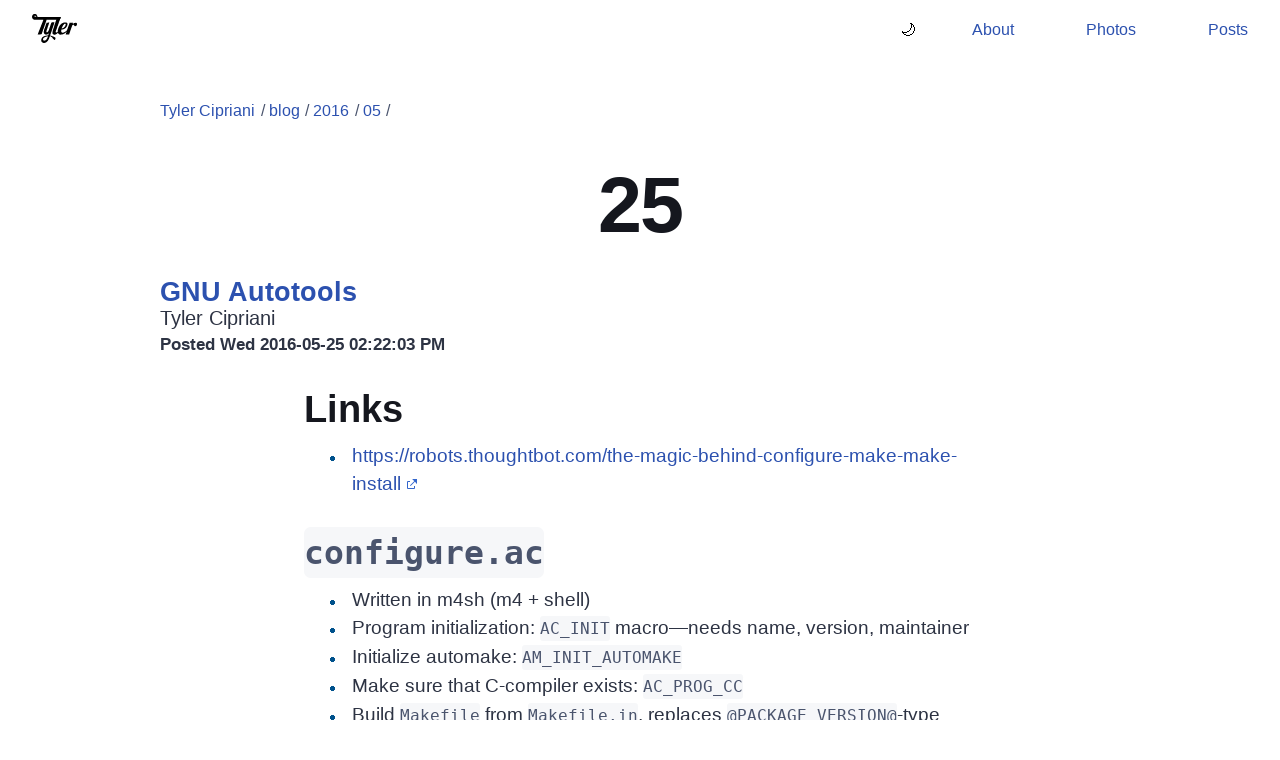

--- FILE ---
content_type: text/html
request_url: https://tylercipriani.com/blog/2016/05/25/
body_size: 21513
content:
<!DOCTYPE html>
<html xmlns="http://www.w3.org/1999/xhtml">
<head>

<meta charset="utf-8" />
<meta http-equiv="X-UA-Compatible" content="IE=edge">
<title>25 - Tyler Cipriani</title>
<meta name="viewport" content="width=device-width, initial-scale=1" />
<link rel="icon" href="../../../../favicon.ico" type="image/x-icon" />

<!-- tylercipriani additions -->
<script>
  /**

  https://www.gnu.org/philosophy/javascript-trap.html

  @licstart  The following is the entire license notice for the
  CSS and JavaScript code in this page.

  Copyright (C) 2014-2025 Tyler Cipriani

  The JavaScript code in this page is free software: you can
  redistribute it and/or modify it under the terms of the GNU
  General Public License (GNU GPL) as published by the Free Software
  Foundation, either version 3 of the License, or (at your option)
  any later version.  The code is distributed WITHOUT ANY WARRANTY;
  without even the implied warranty of MERCHANTABILITY or FITNESS
  FOR A PARTICULAR PURPOSE.  See the GNU GPL for more details.

  As additional permission under GNU GPL version 3 section 7, you
  may distribute non-source (e.g., minimized or compacted) forms of
  that code without the copy of the GNU GPL normally required by
  section 4, provided you include this license notice and a URL
  through which recipients can access the Corresponding Source.


  @licend  The above is the entire license notice
  for the CSS and JavaScript code in this page.
  */
</script>
<script src="../../../../static/js/theme.js"></script>








<!-- tylercipriani additions end -->

<link rel="stylesheet" href="../../../../style.css" type="text/css" />

<link rel="stylesheet" href="../../../../local.css" type="text/css" />




<link rel="alternate" type="application/x-wiki" title="Edit this page" href="//ikiwiki.tylercipriani.com/cgi?do=edit&amp;page=blog%2F2016%2F05%2F25" />







<!-- tylercipriani additions -->
<link rel="author" href="../../../../humans.txt">

</head>
<body>

<header class="main-header">
    <a class="logo" href="../../../../" title="Tyler Cipriani - Home"> </a>
    <nav class="main-header-nav">
        <ul class="main-header-nav-list">
            <li class="main-header-nav-list-item">
                <a href="../../../../about/" title="Tyler Cipriani - About">About</a>
            </li>
            <li class="main-header-nav-list-item">
                <a href="../../../../tags/photos/" title="Tyler Cipriani - Photos">Photos</a>
            </li>
            <li class="main-header-nav-list-item">
                <a href="../../../../posts/" title="Tyler Cipriani - Posts">Posts</a>
            </li>
        </ul>
    </nav>
</header>

<article class="page">

<section class="pageheader">
<header class="header">

<span>
<span class="parentlinks">

<a href="../../../../">Tyler Cipriani</a>/ 

<a href="../../../">blog</a>/ 

<a href="../../">2016</a>/ 

<a href="../">05</a>/ 

</span>
<span class="title">
25

</span>
</span>




</header>








</section>





<div id="pagebody">

<section id="content" role="main">
<p><article class="inlinepage">

<section class="inlineheader">

<header class="header">

<a href="./gnu-autotools/">GNU Autotools</a>


<div class="inlinepage-header-info">

<span class="author">

Tyler Cipriani

</span>

<span class="pagedate">
Posted <time datetime="2016-05-25T14:22:03Z" pubdate="pubdate">Wed 2016-05-25 02:22:03 PM</time>
</span>
</div>

</header>
</section>

<section class="inlinecontent">
<section id="links" class="level1">
<h1>Links</h1>
<ul>
<li><a
href="https://robots.thoughtbot.com/the-magic-behind-configure-make-make-install">https://robots.thoughtbot.com/the-magic-behind-configure-make-make-install</a></li>
</ul>
</section>
<section id="configure.ac" class="level1">
<h1><code class="verbatim">configure.ac</code></h1>
<ul>
<li>Written in m4sh (m4 + shell)</li>
<li>Program initialization: <code>AC_INIT</code> macro—needs name,
version, maintainer</li>
<li>Initialize automake: <code>AM_INIT_AUTOMAKE</code></li>
<li>Make sure that C-compiler exists: <code>AC_PROG_CC</code></li>
<li>Build <code>Makefile</code> from <code>Makefile.in</code>, replaces
<code>@PACKAGE_VERSION@</code>-type variables:
<code>AC_CONFIG_FILES([Makefile])</code></li>
<li>Output the script: <code>AC_OUTPUT</code></li>
</ul>
<div class="sourceCode" id="cb1"><pre
class="sourceCode makefile"><code class="sourceCode makefile"><span id="cb1-1"><a href="#cb1-1" aria-hidden="true" tabindex="-1"></a>AC_INIT([hello-world], [0.1], [tyler@tylercipriani.com])</span>
<span id="cb1-2"><a href="#cb1-2" aria-hidden="true" tabindex="-1"></a></span>
<span id="cb1-3"><a href="#cb1-3" aria-hidden="true" tabindex="-1"></a><span class="co"># Initialize automake</span></span>
<span id="cb1-4"><a href="#cb1-4" aria-hidden="true" tabindex="-1"></a>AM_INIT_AUTOMAKE</span>
<span id="cb1-5"><a href="#cb1-5" aria-hidden="true" tabindex="-1"></a></span>
<span id="cb1-6"><a href="#cb1-6" aria-hidden="true" tabindex="-1"></a><span class="co"># Ensure C-compiler exists</span></span>
<span id="cb1-7"><a href="#cb1-7" aria-hidden="true" tabindex="-1"></a>AC_PROG_CC</span>
<span id="cb1-8"><a href="#cb1-8" aria-hidden="true" tabindex="-1"></a></span>
<span id="cb1-9"><a href="#cb1-9" aria-hidden="true" tabindex="-1"></a><span class="co"># Specify what files are to be created</span></span>
<span id="cb1-10"><a href="#cb1-10" aria-hidden="true" tabindex="-1"></a>AC_CONFIG_FILES([Makefile])</span>
<span id="cb1-11"><a href="#cb1-11" aria-hidden="true" tabindex="-1"></a>AC_OUTPUT</span></code></pre></div>
</section>
<section id="makefile.am" class="level1">
<h1><code class="verbatim">Makefile.am</code></h1>
<ul>
<li>The <code>./configure</code> script (created by
<code>configure.ac</code>), expects to find
<code>Makefile.in</code></li>
<li><code>Makefile.in</code> is long and dumb (just like
<code>./configure</code>), so we make a <code>Makefile.am</code></li>
<li><code>automake</code> generates <code>Makefile.in</code></li>
<li><code>foreign</code> AUTOMAKE<sub>OPTIONS</sub> tells that the
layout is "non standard"</li>
</ul>
<div class="sourceCode" id="cb2"><pre
class="sourceCode makefile"><code class="sourceCode makefile"><span id="cb2-1"><a href="#cb2-1" aria-hidden="true" tabindex="-1"></a><span class="dt">AUTOMAKE_OPTIONS </span><span class="ch">=</span><span class="st"> foreign</span></span>
<span id="cb2-2"><a href="#cb2-2" aria-hidden="true" tabindex="-1"></a><span class="dt">bin_PROGRAMS </span><span class="ch">=</span><span class="st"> hello-world</span></span>
<span id="cb2-3"><a href="#cb2-3" aria-hidden="true" tabindex="-1"></a><span class="dt">hello-world_SOURCES </span><span class="ch">=</span><span class="st"> hello-world.c</span></span></code></pre></div>
</section>
<section id="put-it-all-together" class="level1">
<h1>Put it all together:</h1>
<ul>
<li>create m4 environment: <code>aclocal</code></li>
<li><code>autoconf</code> does: <code>configure.ac</code> →
<code>configure</code></li>
<li><code>automake --add-missing</code> does: <code>Makefile.am</code> →
<code>Makefile.in</code></li>
<li><code>autoreconf --install</code>: autoreconf runs autoconf,
autoheader, aclocal, automake, libtoolize, and autopoint</li>
</ul>
</section>

</section>



<footer class="inlinefooter">


<nav class="tags">
Tags:

<a href="../../../../tags/computing/" rel="tag">computing</a>

<a href="../../../../tags/gnu/" rel="tag">gnu</a>

<a href="../../../../tags/notes/" rel="tag">notes</a>

</nav>



<div class="pagecopyright">
Copyright © 2017 Tyler Cipriani
</div>



<div class="pagelicense">
License: Creative Commons Attribution-ShareAlike License
</div>




</footer>

</article>
<article class="inlinepage">

<section class="inlineheader">

<header class="header">

<a href="./ikiwiki/">Ikiwiki things</a>


<div class="inlinepage-header-info">

<span class="author">

Tyler Cipriani

</span>

<span class="pagedate">
Posted <time datetime="2016-05-25T14:22:03Z" pubdate="pubdate">Wed 2016-05-25 02:22:03 PM</time>
</span>
</div>

</header>
</section>

<section class="inlinecontent">
<section id="install" class="level1">
<h1>Install</h1>
<p>Mostly it was pretty easy</p>
<ul>
<li>Grabbed the <a
href="https://packages.debian.org/unstable/source/ikiwiki">tar from
debian</a></li>
<li>Followed install instructions from <a
href="https://ikiwiki.info/install/">Ikiwiki's install page</a></li>
</ul>
<div class="sourceCode" id="cb1" data-org-language="sh"><pre
class="sourceCode bash"><code class="sourceCode bash"><span id="cb1-1"><a href="#cb1-1" aria-hidden="true" tabindex="-1"></a><span class="fu">tar</span> xvzf ikiwiki_3.20160121.tar.gz</span>
<span id="cb1-2"><a href="#cb1-2" aria-hidden="true" tabindex="-1"></a><span class="bu">cd</span> ikiwiki_3.20160121</span>
<span id="cb1-3"><a href="#cb1-3" aria-hidden="true" tabindex="-1"></a><span class="fu">sudo</span> PERL5LIB=<span class="kw">`</span><span class="bu">pwd</span><span class="kw">`</span> PERL_MM_USE_DEFAULT=1 perl <span class="at">-MCPAN</span> <span class="at">-e</span> <span class="st">&#39;CPAN::Shell-&gt;install(&quot;Bundle::IkiWiki&quot;)&#39;</span></span>
<span id="cb1-4"><a href="#cb1-4" aria-hidden="true" tabindex="-1"></a><span class="fu">sudo</span> PERL5LIB=<span class="kw">`</span><span class="bu">pwd</span><span class="kw">`</span> PERL_MM_USE_DEFAULT=1 perl <span class="at">-MCPAN</span> <span class="at">-e</span> <span class="st">&#39;CPAN::Shell-&gt;install(&quot;Bundle::IkiWiki::Extras&quot;)&#39;</span></span>
<span id="cb1-5"><a href="#cb1-5" aria-hidden="true" tabindex="-1"></a><span class="fu">make</span></span>
<span id="cb1-6"><a href="#cb1-6" aria-hidden="true" tabindex="-1"></a><span class="fu">sudo</span> make install</span></code></pre></div>
</section>
<section id="openid-setup" class="level1">
<h1>OpenID Setup</h1>
<p><del>Ikiwiki requires an OpenID setup</del>.</p>
<p>You can login to Ikiwiki with OpenID, and I think that's neat!</p>
<p>Since OpenID is somewhat dead, I decided to setup a personal
SimpleID.</p>
<p>I put this all on the analytics server.</p>
<p>First I had to create a DNS record for
<code>openid.tylercipriani.com</code> so letsencrypt would work.</p>
<p>Then I made a new letsencrypt cert:</p>
<div class="sourceCode" id="cb2" data-org-language="sh"><pre
class="sourceCode bash"><code class="sourceCode bash"><span id="cb2-1"><a href="#cb2-1" aria-hidden="true" tabindex="-1"></a><span class="ex">/usr/local/src/letsencrypt/letsencrypt-auto</span> certonly <span class="at">--standalone</span> <span class="at">-d</span> openid.tylercipriani.com</span></code></pre></div>
<p>Then I grabbed and installed openid</p>
<div class="sourceCode" id="cb3" data-org-language="sh"><pre
class="sourceCode bash"><code class="sourceCode bash"><span id="cb3-1"><a href="#cb3-1" aria-hidden="true" tabindex="-1"></a><span class="bu">cd</span> /usr/local/src</span>
<span id="cb3-2"><a href="#cb3-2" aria-hidden="true" tabindex="-1"></a><span class="ex">curl</span> <span class="at">-sLO</span> http://downloads.sourceforge.net/simpleid/simpleid-1.0.1.tar.gz</span>
<span id="cb3-3"><a href="#cb3-3" aria-hidden="true" tabindex="-1"></a><span class="fu">tar</span> xvzf simpleid-1.0.1.tar.gz</span>
<span id="cb3-4"><a href="#cb3-4" aria-hidden="true" tabindex="-1"></a><span class="fu">mkdir</span> /srv/www/openid.tylercipriani.com</span>
<span id="cb3-5"><a href="#cb3-5" aria-hidden="true" tabindex="-1"></a><span class="fu">mv</span> simpleid/<span class="dt">{cache</span><span class="op">,</span><span class="dt">identities</span><span class="op">,</span><span class="dt">store</span><span class="op">,</span><span class="dt">www}</span> /srv/www/openid.tylercipriani.com</span>
<span id="cb3-6"><a href="#cb3-6" aria-hidden="true" tabindex="-1"></a><span class="fu">mv</span> /srv/www/openid.tylercipriani.com/<span class="dt">{config.php.dist</span><span class="op">,</span><span class="dt">config.php}</span></span></code></pre></div>
<p>Edited the <code>config.php</code> file, changed root webserver and
the pretty url thing</p>
<p>I also made a virtualserver: openid.tylercipriani.com</p>
<p>Identity file: <code>thcipriani.identity</code></p>
<div class="sourceCode" id="cb4"><pre
class="sourceCode ini"><code class="sourceCode ini"><span id="cb4-1"><a href="#cb4-1" aria-hidden="true" tabindex="-1"></a><span class="dt">identity</span><span class="ot">=</span><span class="st">&quot;https://tylercipriani.com/&quot;</span></span>
<span id="cb4-2"><a href="#cb4-2" aria-hidden="true" tabindex="-1"></a><span class="dt">password</span><span class="ot">=</span><span class="st">&quot;blah:sha1:salt&quot;</span></span>
<span id="cb4-3"><a href="#cb4-3" aria-hidden="true" tabindex="-1"></a><span class="dt">administrator</span><span class="ot">=</span><span class="dv">1</span></span>
<span id="cb4-4"><a href="#cb4-4" aria-hidden="true" tabindex="-1"></a><span class="kw">[user_info]</span></span>
<span id="cb4-5"><a href="#cb4-5" aria-hidden="true" tabindex="-1"></a><span class="dt">...</span></span>
<span id="cb4-6"><a href="#cb4-6" aria-hidden="true" tabindex="-1"></a><span class="kw">[sreg]</span></span>
<span id="cb4-7"><a href="#cb4-7" aria-hidden="true" tabindex="-1"></a><span class="dt">...</span></span></code></pre></div>
</section>
<section id="blog-setup" class="level1">
<h1>Blog setup</h1>
<p>The things that I didn't understand about Ikiwiki:</p>
<ol>
<li>htmlscrubber removes all your scripts</li>
<li>Some changes to the setup file (like <code
class="verbatim">git_wrapper</code> updates) require you to run <code
class="verbatim">ikiwiki --changesetup [setupfile]</code></li>
<li>I am running a staging wiki on my laptop, a wiki on my webserver,
and then pushing the compiled files to s3: WAT‽</li>
</ol>
</section>

</section>



<footer class="inlinefooter">


<nav class="tags">
Tags:

<a href="../../../../tags/computing/" rel="tag">computing</a>

<a href="../../../../tags/ikiwiki/" rel="tag">ikiwiki</a>

<a href="../../../../tags/notes/" rel="tag">notes</a>

</nav>



<div class="pagecopyright">
Copyright © 2017 Tyler Cipriani
</div>



<div class="pagelicense">
License: Creative Commons Attribution-ShareAlike License
</div>




</footer>

</article>
<article class="inlinepage">

<section class="inlineheader">

<header class="header">

<a href="./mutt/">Mutt</a>


<div class="inlinepage-header-info">

<span class="author">

Tyler Cipriani

</span>

<span class="pagedate">
Posted <time datetime="2016-05-25T14:22:03Z" pubdate="pubdate">Wed 2016-05-25 02:22:03 PM</time>
</span>
</div>

</header>
</section>

<section class="inlinecontent">
<section id="contacts" class="level1">
<h1>Contacts</h1>
<p>Install goobook:</p>
<div class="sourceCode" id="cb1" data-org-language="sh"><pre
class="sourceCode bash"><code class="sourceCode bash"><span id="cb1-1"><a href="#cb1-1" aria-hidden="true" tabindex="-1"></a><span class="fu">sudo</span> pip2 install <span class="at">-U</span> goobook</span></code></pre></div>
<p>I ran into some problems in arch, had to upgrade/reinstall a few
deps:</p>
<div class="sourceCode" id="cb2" data-org-language="sh"><pre
class="sourceCode bash"><code class="sourceCode bash"><span id="cb2-1"><a href="#cb2-1" aria-hidden="true" tabindex="-1"></a><span class="kw">(</span><span class="ex">ﾉ^ヮ^</span><span class="kw">)</span><span class="ex">ﾉ*:・ﾟ✧</span> sudo pip2 install <span class="at">-U</span> pyasn1</span>
<span id="cb2-2"><a href="#cb2-2" aria-hidden="true" tabindex="-1"></a><span class="kw">(</span><span class="ex">ﾉ^ヮ^</span><span class="kw">)</span><span class="ex">ﾉ*:・ﾟ✧</span> sudo pip2 install <span class="at">-U</span> cryptography</span></code></pre></div>
<p>goobook then needs to authenticate with gmail:</p>
<div class="sourceCode" id="cb3" data-org-language="sh"><pre
class="sourceCode bash"><code class="sourceCode bash"><span id="cb3-1"><a href="#cb3-1" aria-hidden="true" tabindex="-1"></a><span class="ex">goobook</span> authenticate</span></code></pre></div>
<p>Once you go through the oauth song and dance you should be able to
run a <code>query</code></p>
<div class="sourceCode" id="cb4" data-org-language="sh"><pre
class="sourceCode bash"><code class="sourceCode bash"><span id="cb4-1"><a href="#cb4-1" aria-hidden="true" tabindex="-1"></a><span class="kw">(</span><span class="ex">ﾉ^ヮ^</span><span class="kw">)</span><span class="ex">ﾉ*:・ﾟ✧</span> goobook query tyler</span>
<span id="cb4-2"><a href="#cb4-2" aria-hidden="true" tabindex="-1"></a></span>
<span id="cb4-3"><a href="#cb4-3" aria-hidden="true" tabindex="-1"></a><span class="ex">thcipriani@gmail.com</span>    Tyler Cipriani  other groups: <span class="st">&quot;System Group: Friends&quot;</span></span></code></pre></div>
<p>From there, just need to add a bit of magic to the
<code>~/.muttrc</code> file</p>
<div class="sourceCode" id="cb5" data-org-language="sh"><pre
class="sourceCode bash"><code class="sourceCode bash"><span id="cb5-1"><a href="#cb5-1" aria-hidden="true" tabindex="-1"></a><span class="bu">set</span> query_command=<span class="st">&quot;goobook query %s&quot;</span></span>
<span id="cb5-2"><a href="#cb5-2" aria-hidden="true" tabindex="-1"></a><span class="ex">macro</span> index,pager a <span class="dt">\</span></span>
<span id="cb5-3"><a href="#cb5-3" aria-hidden="true" tabindex="-1"></a>    <span class="st">&quot;&lt;pipe-message&gt;goobook add&lt;return&gt;&quot;</span> <span class="st">&quot;add sender to google contacts&quot;</span></span>
<span id="cb5-4"><a href="#cb5-4" aria-hidden="true" tabindex="-1"></a><span class="bu">bind</span> editor <span class="op">&lt;</span>Tab<span class="op">&gt;</span> complete-query</span></code></pre></div>
</section>
<section id="viewing-urls" class="level1">
<h1>Viewing URLs</h1>
<p>Install urlview: ncurses program parses urls out of text.</p>
<p>Create a <code>$HOME/urlview</code> file:</p>
<div class="sourceCode" id="cb6" data-org-language="sh"><pre
class="sourceCode bash"><code class="sourceCode bash"><span id="cb6-1"><a href="#cb6-1" aria-hidden="true" tabindex="-1"></a><span class="ex">COMMAND</span> xdg-open %s <span class="kw">&amp;</span></span></code></pre></div>
<p>Bind <code class="verbatim">\,u</code> in the editor:</p>
<div class="sourceCode" id="cb7" data-org-language="sh"><pre
class="sourceCode bash"><code class="sourceCode bash"><span id="cb7-1"><a href="#cb7-1" aria-hidden="true" tabindex="-1"></a><span class="ex">macro</span> pager ,u <span class="st">&quot;|urlview&lt;enter&gt;&quot;</span> <span class="st">&quot;call urlview to open links&quot;</span></span></code></pre></div>
</section>
<section id="searching-mail" class="level1">
<h1>Searching Mail</h1>
<p>Searching works really well via <code>notmuch</code></p>
<p>Afer install, setup via</p>
<div class="sourceCode" id="cb8" data-org-language="sh"><pre
class="sourceCode bash"><code class="sourceCode bash"><span id="cb8-1"><a href="#cb8-1" aria-hidden="true" tabindex="-1"></a><span class="ex">notmuch</span> setup</span></code></pre></div>
<p>After setup, it's just a matter of calling</p>
<div class="sourceCode" id="cb9" data-org-language="sh"><pre
class="sourceCode bash"><code class="sourceCode bash"><span id="cb9-1"><a href="#cb9-1" aria-hidden="true" tabindex="-1"></a><span class="ex">notmuch</span> new</span></code></pre></div>
<p>to index the things</p>
</section>

</section>



<footer class="inlinefooter">


<nav class="tags">
Tags:

<a href="../../../../tags/computing/" rel="tag">computing</a>

<a href="../../../../tags/mutt/" rel="tag">mutt</a>

<a href="../../../../tags/notes/" rel="tag">notes</a>

</nav>



<div class="pagecopyright">
Copyright © 2017 Tyler Cipriani
</div>



<div class="pagelicense">
License: Creative Commons Attribution-ShareAlike License
</div>




</footer>

</article>
</p>

</section>







</div>

<footer id="footer" class="pagefooter" role="contentinfo">




<nav id="pageinfo">

<a rel="license cc:license" class="license-icon" href="http://creativecommons.org/licenses/by-sa/4.0/">
    <img src="../../../../static/images/cc-by-sa.png" alt="Creative Commons Attribution-ShareAlike" width="88" height="31">
</a>










<div class="pagedate">
Last edited <time datetime="2018-06-13T19:34:11Z">Wed 2018-06-13 07:34:11 PM</time>
Created <time datetime="2018-06-13T19:34:11Z" pubdate="pubdate">Wed 2018-06-13 07:34:11 PM</time>
</div>


<nav class="actions">
<ul>

<!-- <li><a href="//ikiwiki.tylercipriani.com/cgi?do=edit&amp;page=blog%2F2016%2F05%2F25" rel="nofollow">Edit</a></li> -->


<li><a href="../../../../recentchanges/">Recent Changes</a></li>




<!--<li><a href="//ikiwiki.tylercipriani.com/cgi?do=prefs">Preferences</a></li>-->





</ul>
</nav>

</nav>



<!-- from Tyler Cipriani -->
</footer>

</article>

    <!-- Piwik -->
    <script type="text/javascript">
      var _paq = _paq || [];
      _paq.push(['trackPageView']);
      _paq.push(['enableLinkTracking']);
      (function() {
        var u="//analytics.tylercipriani.com/";
        _paq.push(['setTrackerUrl', u+'piwik.php']);
        _paq.push(['setSiteId', 1]);
        var d=document, g=d.createElement('script'), s=d.getElementsByTagName('script')[0];
        g.type='text/javascript'; g.async=true; g.defer=true; g.src=u+'piwik.js'; s.parentNode.insertBefore(g,s);
      })();
    </script>
    <noscript><p><img src="//analytics.tylercipriani.com/piwik.php?idsite=1" style="border:0;" alt="" /></p></noscript>
    <!-- End Piwik Code -->
</body>
</html>


--- FILE ---
content_type: text/css
request_url: https://tylercipriani.com/local.css
body_size: 36151
content:
/*! normalize.css v4.2.0 | MIT License | github.com/necolas/normalize.css */

/**
 * 1. Change the default font family in all browsers (opinionated).
 * 2. Correct the line height in all browsers.
 * 3. Prevent adjustments of font size after orientation changes in IE and iOS.
 */

/* Document
   ========================================================================== */

html {
  font-family: sans-serif; /* 1 */
  font-family: -apple-system,BlinkMacSystemFont,Segoe UI,Roboto,Oxygen-Sans,Ubuntu,Cantarell,Helvetica Neue,sans-serif,"Twemoji Mozilla","Apple Color Emoji","Segoe UI Emoji","Segoe UI Symbol","Noto Color Emoji","EmojiOne Color","Android Emoji";
  line-height: 1.15; /* 2 */
  -ms-text-size-adjust: 100%; /* 3 */
  -webkit-text-size-adjust: 100%; /* 3 */
}

/* Sections
   ========================================================================== */

/**
 * Remove the margin in all browsers (opinionated).
 */

body {
  margin: 0;
}

/**
 * Add the correct display in IE 9-.
 */

article,
aside,
footer,
header,
nav,
section {
  display: block;
}

/**
 * Correct the font size and margin on `h1` elements within `section` and
 * `article` contexts in Chrome, Firefox, and Safari.
 */

h1 {
  font-size: 2em;
  margin: 0.67em 0;
}

/* Grouping content
   ========================================================================== */

/**
 * Add the correct display in IE 9-.
 * 1. Add the correct display in IE.
 */

figcaption,
figure,
main { /* 1 */
  display: block;
}

/**
 * Add the correct margin in IE 8.
 */

figure {
  margin: 1em;
}

/**
 * 1. Add the correct box sizing in Firefox.
 * 2. Show the overflow in Edge and IE.
 */

hr {
  box-sizing: content-box; /* 1 */
  height: 0; /* 1 */
  overflow: visible; /* 2 */
}

/**
 * 1. Correct the inheritance and scaling of font size in all browsers.
 * 2. Correct the odd `em` font sizing in all browsers.
 */

pre {
  font-family: monospace, monospace; /* 1 */
  font-size: 1rem; /* 2 */
}

/* Text-level semantics
   ========================================================================== */

/**
 * 1. Remove the gray background on active links in IE 10.
 * 2. Remove gaps in links underline in iOS 8+ and Safari 8+.
 */

a {
  background-color: transparent; /* 1 */
  -webkit-text-decoration-skip: objects; /* 2 */
}

/**
 * Remove the outline on focused links when they are also active or hovered
 * in all browsers (opinionated).
 */

a:active,
a:hover {
  outline-width: 0;
}

/**
 * 1. Remove the bottom border in Firefox 39-.
 * 2. Add the correct text decoration in Chrome, Edge, IE, Opera, and Safari.
 */

abbr[title] {
  border-bottom: none; /* 1 */
  text-decoration: underline; /* 2 */
  text-decoration: underline dotted; /* 2 */
}

/**
 * Prevent the duplicate application of `bolder` by the next rule in Safari 6.
 */

b,
strong {
  font-weight: inherit;
}

/**
 * Add the correct font weight in Chrome, Edge, and Safari.
 */

b,
strong {
  font-weight: bolder;
}

/**
 * 1. Correct the inheritance and scaling of font size in all browsers.
 * 2. Correct the odd `em` font sizing in all browsers.
 */

code,
kbd,
samp {
  font-family: monospace, monospace; /* 1 */
  font-size: 1em; /* 2 */
}

/**
 * Add the correct font style in Android 4.3-.
 */

dfn {
  font-style: italic;
}

/**
 * Add the correct background and color in IE 9-.
 */

mark {
  background-color: #ff0;
  color: #000;
}

/**
 * Add the correct font size in all browsers.
 */

small {
  font-size: 80%;
}

/**
 * Prevent `sub` and `sup` elements from affecting the line height in
 * all browsers.
 */

sub,
sup {
  font-size: 75%;
  line-height: 0;
  position: relative;
  vertical-align: baseline;
}

sub {
  bottom: -0.25em;
}

sup {
  top: -0.5em;
}

/* Embedded content
   ========================================================================== */

/**
 * Add the correct display in IE 9-.
 */

audio,
video {
  display: inline-block;
}

/**
 * Add the correct display in iOS 4-7.
 */

audio:not([controls]) {
  display: none;
  height: 0;
}

/**
 * Remove the border on images inside links in IE 10-.
 */

img {
  border-style: none;
}

/**
 * Hide the overflow in IE.
 */

svg:not(:root) {
  overflow: hidden;
}

/* Forms
   ========================================================================== */

/**
 * 1. Change the font styles in all browsers (opinionated).
 * 2. Remove the margin in Firefox and Safari.
 */

button,
input,
optgroup,
select,
textarea {
  font-family: sans-serif; /* 1 */
  font-size: 100%; /* 1 */
  line-height: 1.15; /* 1 */
  margin: 0; /* 2 */
}

/**
 * Show the overflow in IE.
 * 1. Show the overflow in Edge.
 */

button,
input { /* 1 */
  overflow: visible;
}

/**
 * Remove the inheritance of text transform in Edge, Firefox, and IE.
 * 1. Remove the inheritance of text transform in Firefox.
 */

button,
select { /* 1 */
  text-transform: none;
}

/**
 * 1. Prevent a WebKit bug where (2) destroys native `audio` and `video`
 *    controls in Android 4.
 * 2. Correct the inability to style clickable types in iOS and Safari.
 */

button,
html [type="button"], /* 1 */
[type="reset"],
[type="submit"] {
  -webkit-appearance: button; /* 2 */
}

/**
 * Remove the inner border and padding in Firefox.
 */

button::-moz-focus-inner,
[type="button"]::-moz-focus-inner,
[type="reset"]::-moz-focus-inner,
[type="submit"]::-moz-focus-inner {
  border-style: none;
  padding: 0;
}

/**
 * Restore the focus styles unset by the previous rule.
 */

button:-moz-focusring,
[type="button"]:-moz-focusring,
[type="reset"]:-moz-focusring,
[type="submit"]:-moz-focusring {
  outline: 1px dotted ButtonText;
}

/**
 * Change the border, margin, and padding in all browsers (opinionated).
 */

fieldset {
  border: 1px solid #c0c0c0;
  margin: 0 2px;
  padding: 0.35em 0.625em 0.75em;
}

/**
 * 1. Correct the text wrapping in Edge and IE.
 * 2. Correct the color inheritance from `fieldset` elements in IE.
 * 3. Remove the padding so developers are not caught out when they zero out
 *    `fieldset` elements in all browsers.
 */

legend {
  box-sizing: border-box; /* 1 */
  color: inherit; /* 2 */
  display: table; /* 1 */
  max-width: 100%; /* 1 */
  padding: 0; /* 3 */
  white-space: normal; /* 1 */
}

/**
 * 1. Add the correct display in IE 9-.
 * 2. Add the correct vertical alignment in Chrome, Firefox, and Opera.
 */

progress {
  display: inline-block; /* 1 */
  vertical-align: baseline; /* 2 */
}

/**
 * Remove the default vertical scrollbar in IE.
 */

textarea {
  overflow: auto;
}

/**
 * 1. Add the correct box sizing in IE 10-.
 * 2. Remove the padding in IE 10-.
 */

[type="checkbox"],
[type="radio"] {
  box-sizing: border-box; /* 1 */
  padding: 0; /* 2 */
}

/**
 * Correct the cursor style of increment and decrement buttons in Chrome.
 */

[type="number"]::-webkit-inner-spin-button,
[type="number"]::-webkit-outer-spin-button {
  height: auto;
}

/**
 * 1. Correct the odd appearance in Chrome and Safari.
 * 2. Correct the outline style in Safari.
 */

[type="search"] {
  -webkit-appearance: textfield; /* 1 */
  outline-offset: -2px; /* 2 */
}

/**
 * Remove the inner padding and cancel buttons in Chrome and Safari on OS X.
 */

[type="search"]::-webkit-search-cancel-button,
[type="search"]::-webkit-search-decoration {
  -webkit-appearance: none;
}

/**
 * 1. Correct the inability to style clickable types in iOS and Safari.
 * 2. Change font properties to `inherit` in Safari.
 */

::-webkit-file-upload-button {
  -webkit-appearance: button; /* 1 */
  font: inherit; /* 2 */
}

/* Interactive
   ========================================================================== */

/*
 * Add the correct display in IE 9-.
 * 1. Add the correct display in Edge, IE, and Firefox.
 */

details, /* 1 */
menu {
  display: block;
}

/*
 * Add the correct display in all browsers.
 */

summary {
  display: list-item;
}

/* Scripting
   ========================================================================== */

/**
 * Add the correct display in IE 9-.
 */

canvas {
  display: inline-block;
}

/**
 * Add the correct display in IE.
 */

template {
  display: none;
}

/* Hidden
   ========================================================================== */

/**
 * Add the correct display in IE 10-.
 */

[hidden] {
  display: none;
}

/*
 * Standard Base
 * ===================================== */
html,
.__thcipriani-daywalker-mode {
    --color: hsla(223, 19%, 22%, 1);
    --color-strong: hsla(223, 19%, 10%, 1);
    --color-soft: hsla(223, 19%, 36%, 1);
    --color-offset: #ccc;
    --background : hsla(223, 19%, 100%, 1);
    --background-offset: hsla(223, 19%, 97%, 1);
    --link: hsla(223, 60%, 43%, 1);
    --link-visited: hsla(264, 33%, 43%, 1);
    --img-filter: brightness(1);
    /* Catppuccin Latte */
    --syntax-pink:     hsl(316deg, 73%, 69%);
    --syntax-red:      hsl(347deg, 87%, 44%);
    --syntax-mauve:    hsl(266deg, 85%, 58%);
    --syntax-maroon:   hsla(354.783, 76.303%, 58.627%, 1);
    --syntax-peach:    hsla(21.975,  99.184%, 51.961%, 1);
    --syntax-yellow:   hsla(34.948,  76.984%, 49.412%, 1);
    --syntax-green:    hsla(109.231, 57.635%, 39.804%, 1);
    --syntax-teal:     hsla(183.231, 73.864%, 34.510%, 1);
    --syntax-sky:      hsla(197.067, 96.567%, 45.686%, 1);
    --syntax-sapphire: hsla(188.859, 69.953%, 41.765%, 1);
    --syntax-blue:     hsla(219.907, 91.489%, 53.922%, 1);
    --syntax-lavender: hsla(230.935, 97.203%, 71.961%, 1);
    --syntax-text:     hsla(233.793, 16.022%, 35.490%, 1);
    --syntax-subtext1: hsla(233.333, 12.796%, 41.373%, 1);
    --syntax-subtext0: hsla(232.800, 10.373%, 47.255%, 1);
    --syntax-overlay2: hsla(232.174, 9.623%,  53.137%, 1);
    --syntax-overlay1: hsla(231.429, 10.048%, 59.020%, 1);
    --syntax-overlay0: hsla(228.000, 11.236%, 65.098%, 1);
    --syntax-surface2: hsla(226.667, 12.162%, 70.980%, 1);
    --syntax-surface1: hsla(225.000, 13.559%, 76.863%, 1);
    --syntax-surface0: hsla(222.857, 15.909%, 82.745%, 1);
    --syntax-base:     hsla(220.000, 23.077%, 94.902%, 1);
    --syntax-mantle:   hsla(220.000, 21.951%, 91.961%, 1);
    --syntax-crust:    hsla(220.000, 20.690%, 88.627%, 1);
}

.__thcipriani-vampire-mode {
    --color: hsla(223, 19%, 88%, 1);
    --color-strong: hsla(223, 19%, 98%, 1);
    --color-soft: hsla(223, 19%, 73%, 1);
    --color-offset: hsla(223, 19%, 22%, 1);
    --background : hsla(223, 19%, 12%, 1);
    --background-offset: hsla(223, 19%, 10%, 1);
    --link: hsla(223, 100%, 75%, 1);
    --link-visited: hsla(264, 100%, 80%, 1);
    --img-filter: brightness(.8) contrast(1.2);
    /* Catppuccin Mocha */
    --syntax-rosewater:  hsla(9.600,   55.556%, 91.176%, 1);
    --syntax-flamingo:   hsla(0.000,   58.730%, 87.647%, 1);
    --syntax-pink:       hsla(316.471, 71.831%, 86.078%, 1);
    --syntax-mauve:      hsla(267.407, 83.505%, 80.980%, 1);
    --syntax-red:        hsla(343.269, 81.250%, 74.902%, 1);
    --syntax-maroon:     hsla(350.400, 65.217%, 77.451%, 1);
    --syntax-peach:      hsla(22.957,  92.000%, 75.490%, 1);
    --syntax-yellow:     hsla(41.351,  86.047%, 83.137%, 1);
    --syntax-green:      hsla(115.455, 54.098%, 76.078%, 1);
    --syntax-teal:       hsla(170.000, 57.353%, 73.333%, 1);
    --syntax-sky:        hsla(189.184, 71.014%, 72.941%, 1);
    --syntax-sapphire:   hsla(198.500, 75.949%, 69.020%, 1);
    --syntax-blue:       hsla(217.168, 91.870%, 75.882%, 1);
    --syntax-lavender:   hsla(231.892, 97.368%, 85.098%, 1);
    --syntax-text:       hsla(226.154, 63.934%, 88.039%, 1);
    --syntax-subtext1:   hsla(226.667, 35.294%, 80.000%, 1);
    --syntax-subtext0:   hsla(227.647, 23.611%, 71.765%, 1);
    --syntax-overlay2:   hsla(228.387, 16.757%, 63.725%, 1);
    --syntax-overlay1:   hsla(229.655, 12.775%, 55.490%, 1);
    --syntax-overlay0:   hsla(230.769, 10.744%, 47.451%, 1);
    --syntax-surface2:   hsla(232.500, 12.000%, 39.216%, 1);
    --syntax-surface1:   hsla(234.286, 13.208%, 31.176%, 1);
    --syntax-surface0:   hsla(236.842, 16.239%, 22.941%, 1);
    --syntax-base:       hsla(240.000, 21.053%, 14.902%, 1);
    --syntax-mantle:     hsla(240.000, 21.311%, 11.961%, 1);
    --syntax-crust:      hsla(240.000, 22.727%, 8.627%,  1);
}

/* Prefer light mode but want dark mode */
.__thcipriani-vampire-mode .logo,
.__thcipriani-vampire-mode .logo:visited,
.__thcipriani-vampire-mode .logo:hover,
.__thcipriani-vampire-mode .logo:active,
.__thcipriani-vampire-mode .logo:link {
    background: url('https://photos.tylercipriani.com/2025-04-11_tylercipriani-logo-darkmode.svg') no-repeat;
}

html,body,h1,h2,p,span,div,img,strong,a,blockquote,code,table,th,tr,td,pre,hr {
    transition: color .3s ease, background-color .3s ease, border-color .3s ease;
}
.logo { transition: background .3s ease; }

@media (prefers-color-scheme: dark) {
    /* Same as vampire mode */
    html {
        --color: hsla(223, 19%, 88%, 1);
        --color-strong: hsla(223, 19%, 98%, 1);
        --color-soft: hsla(223, 19%, 73%, 1);
        --color-offset: hsla(223, 19%, 22%, 1);
        --background : hsla(223, 19%, 12%, 1);
        --background-offset: hsla(223, 19%, 10%, 1);
        --link: hsla(223, 100%, 75%, 1);
        --link-visited: hsla(264, 100%, 80%, 1);
        --img-filter: brightness(.8) contrast(1.2);
        /* Catppuccin Mocha */
        --syntax-rosewater:  hsla(9.600,   55.556%, 91.176%, 1);
        --syntax-flamingo:   hsla(0.000,   58.730%, 87.647%, 1);
        --syntax-pink:       hsla(316.471, 71.831%, 86.078%, 1);
        --syntax-mauve:      hsla(267.407, 83.505%, 80.980%, 1);
        --syntax-red:        hsla(343.269, 81.250%, 74.902%, 1);
        --syntax-maroon:     hsla(350.400, 65.217%, 77.451%, 1);
        --syntax-peach:      hsla(22.957,  92.000%, 75.490%, 1);
        --syntax-yellow:     hsla(41.351,  86.047%, 83.137%, 1);
        --syntax-green:      hsla(115.455, 54.098%, 76.078%, 1);
        --syntax-teal:       hsla(170.000, 57.353%, 73.333%, 1);
        --syntax-sky:        hsla(189.184, 71.014%, 72.941%, 1);
        --syntax-sapphire:   hsla(198.500, 75.949%, 69.020%, 1);
        --syntax-blue:       hsla(217.168, 91.870%, 75.882%, 1);
        --syntax-lavender:   hsla(231.892, 97.368%, 85.098%, 1);
        --syntax-text:       hsla(226.154, 63.934%, 88.039%, 1);
        --syntax-subtext1:   hsla(226.667, 35.294%, 80.000%, 1);
        --syntax-subtext0:   hsla(227.647, 23.611%, 71.765%, 1);
        --syntax-overlay2:   hsla(228.387, 16.757%, 63.725%, 1);
        --syntax-overlay1:   hsla(229.655, 12.775%, 55.490%, 1);
        --syntax-overlay0:   hsla(230.769, 10.744%, 47.451%, 1);
        --syntax-surface2:   hsla(232.500, 12.000%, 39.216%, 1);
        --syntax-surface1:   hsla(234.286, 13.208%, 31.176%, 1);
        --syntax-surface0:   hsla(236.842, 16.239%, 22.941%, 1);
        --syntax-base:       hsla(240.000, 21.053%, 14.902%, 1);
        --syntax-mantle:     hsla(240.000, 21.311%, 11.961%, 1);
        --syntax-crust:      hsla(240.000, 22.727%, 8.627%,  1);
    }

     /* .main-header .logo > .logo below to override. */
    .main-header .logo,
    .main-header .logo:visited,
    .main-header .logo:hover,
    .main-header .logo:active,
    .main-header .logo:link {
        background: url('https://photos.tylercipriani.com/2025-04-11_tylercipriani-logo-darkmode.svg') no-repeat;
    }

    /* What if they prefer darkmode, but want lightmode? */
    .__thcipriani-daywalker-mode .main-header .logo,
    .__thcipriani-daywalker-mode .main-header .logo:visited,
    .__thcipriani-daywalker-mode .main-header .logo:hover,
    .__thcipriani-daywalker-mode .main-header .logo:active,
    .__thcipriani-daywalker-mode .main-header .logo:link {
        background: url('https://photos.tylercipriani.com/2025-04-11_tylercipriani-logo.svg') no-repeat;
    }
}

* {
    box-sizing: border-box;
}

body {
    font-size: 1.2rem;
    line-height: 1.75rem;
    color: var(--color);
    background: var(--background);
    overflow-y: scroll;
    text-rendering: optimizeLegibility;
    word-wrap: break-word;

    font-variant-numeric: oldstyle-nums stacked-fractions;
    font-variant-ligatures: common-ligatures contextual;
    font-kerning: normal;

    -webkit-font-feature-settings: "liga" 1, "kern" 1,"liga" 1,"calt" 1;
       -moz-font-feature-settings: "liga" 1, "kern" 1,"liga" 1,"calt" 1;
        -ms-font-feature-settings: "liga" 1, "kern" 1,"liga" 1,"calt" 1;
         -o-font-feature-settings: "liga" 1, "kern" 1,"liga" 1,"calt" 1;
            font-feature-settings: "liga" 1, "kern" 1,"liga" 1,"calt" 1;

    -webkit-font-smoothing: antialiased;
}
/* Higlighter colors */
::selection {
  background: #c0f541;
  text-shadow: none;
  color: black;
}
::-moz-selection {
  background: #c0f541;
  text-shadow: none;
  color: black;
}

th,
strong {
    color: var(--color-strong);
}

ol,
ul {
    padding: 0 0 0 2em;
}

ul {
    list-style-type: disc;
    list-style-image: url(data:image/svg+xml,%3C%3Fxml%20version%3D%221.0%22%20encoding%3D%22UTF-8%22%3F%3E%0A%3Csvg%20xmlns%3D%22http%3A%2F%2Fwww.w3.org%2F2000%2Fsvg%22%20version%3D%221.1%22%20width%3D%225%22%20height%3D%2213%22%3E%0A%3Ccircle%20cx%3D%222.5%22%20cy%3D%229.5%22%20r%3D%222.5%22%20fill%3D%22%2300528c%22%2F%3E%0A%3C%2Fsvg%3E%0A);
    list-style-image: url([data-uri]);
}

ol {
    --counter-name: counts;
    counter-reset: var(--counter-name);
    list-style: none;
}

li { padding-left: 0.5rem; }
ul > li { padding-left: 0.5em; }

ol > li {
    counter-increment: var(--counter-name);
    -webkit-box-align: baseline;
    align-items: baseline;
    margin-top: 0.25em;
    position: relative;
}

ol > li:before {
    content: counter(var(--counter-name));
    margin: 0 0 0 -1.75em;
    font-weight: bold;
    color: white;
    position: absolute;
    background: #18f;
    width: calc(1.5rem + 2px);
    height: calc(1.5rem + 2px);
    border-radius: 50%;
    left: 0;
    text-align: center;
}

.footnotes > ol { padding: 0; }

ol ol,
ol ul,
ul ol,
ul ul {
    padding-left: 1.5em;
    margin: 0 auto;
}

img {
    max-width: 100%;
    filter: var(--img-filter);
}

h1,
h2,
h3,
h4,
h5,
h6 {
    font-weight: bold;
    -webkit-font-feature-settings: "kern" 1, "liga" 1, "swsh" 1;
       -moz-font-feature-settings: "kern=1, liga=1, swsh=1";
        -ms-font-feature-settings: "kern" 1, "liga" 1, "swsh" 1;
         -o-font-feature-settings: "kern" 1, "liga" 1, "swsh" 1;
            font-feature-settings: "kern" 1, "liga" 1, "swsh" 1;
}

h2 {
    font-size: 2rem;
    line-height: 1.2em;
}

h2 a {
    display: none;
}

h2:hover a {
    display: inline;
}

a:link,
a:active,
a:visited,
a:hover {
    text-decoration: none;
}

a:hover {
    color: var(--link);
    text-decoration: 1px underline;
    text-underline-offset: 0.2em;
}

a:link { color: var(--link); }
a:visited { color: var(--link-visited); }

a[href*="//"]:not([href*="tylercipriani.com"]) {
    break-after: avoid;
}

a[href*="//"]:not([href*="tylercipriani.com"]):after {
    content: "\0000a0" url('[data-uri]');
}

blockquote {
    padding: 1em;
    margin: 1em auto;
    border-left: 5px solid #18f;
    color: var(--color-soft);
    font-style: italic;
    background: var(--background-offset);
    max-width: 50em;
}

blockquote p { margin: 1em; }

blockquote h1,
blockquote h2,
blockquote h3,
blockquote h4,
blockquote h5,
blockquote p {
    max-width: 100%;
}

code {
    font-family: ui-monospace, 'Cascadia Code', 'Source Code Pro', Menlo, Consolas, 'DejaVu Sans Mono', monospace;
    padding: 0.2em 0;
    white-space: no-wrap;
    color: var(--color-soft);
    background: var(--background-offset);
    font-size: 85%;

    -webkit-border-radius: .2em;
       -moz-border-radius: .2em;
        -ms-border-radius: .2em;
         -o-border-radius: .2em;
            border-radius: .2em;
}

hr {
    border: 0;
    height: 0.01em;
    background: var(--color-offset);
    margin: 0 0 1.5em;
}

/* 2020-06-11: no idea where this came from
code:before,
code:after {
    letter-spacing: -0.2em;
    content: "\00a0";
}
*/

table {
    border-collapse: collapse;
    border: 1px solid var(--color-offset);
    width: 100%;
}


table tr {
    border-top: 1px solid var(--color-offset);
}

table .odd { background: var(--background-offset); }

table .header { border-top: none; }

table tr td,
table tr th {
    padding: 0.5em 1em;
    border: 1px solid var(--color-offset);
}

table .header { display: table-row; }

/*
 * Fiddly stuff
 * ==================================================== */
img.img { margin: 0; }

.logo,
.logo:visited,
.logo:hover,
.logo:active,
.logo:link {
    float: left;
    margin: 0.85em 2em 0;
    text-decoration: none;
    width: 45px;
    height: 29px;
    background: url('https://photos.tylercipriani.com/2025-04-11_tylercipriani-logo.svg') no-repeat;
}

.main-header {
    overflow: hidden;
    font-size: 1rem;
}

.main-header-nav {
    float: right;
}

.main-header-nav__theme-toggle {
    float: left;
    padding: 1em;
    cursor: pointer;
    background-color: unset;
    border-width: 0;
    outline: 0;
    line-height: inherit;
}

.main-header-nav-list {
    list-style-type: none;
    list-style-image: none;
    overflow: hidden;
    margin: 0;
    padding: 0;
}

.main-header-nav-list-item {
    float: left;
}

.main-header-nav-list-item a {
    display: block;
    padding: 1em 2em;
}

.main-header-nav-list-item a:hover {
    text-decoration: none;
    background-image: -webkit-gradient(linear, left top, right top, from(currentColor), to(currentColor));
    background-image: -webkit-linear-gradient(left, currentColor 0%, currentColor 100%);
    background-image:      -o-linear-gradient(left, currentColor 0%, currentColor 100%);
    background-image:      -o-linear-gradient(left, currentColor 0%, currentColor 100%);
    background-image:         linear-gradient(to right, currentColor 0%, currentColor 100%);
    background-repeat: repeat-x;
    background-position: 0 100%;
    -webkit-background-size: 100% 5px;
            background-size: 100% 5px;


}

.sidebar {
    border: none;
    color: inherit !important;
}

.pageheader .header {
    display: block;
    font-size: 1.5em;
    margin: 2rem 0 1.6969rem 0;
}

.pageheader .header .parentlinks {
    font-size: 1rem;
    font-weight: normal;
    color: var(--color-soft);
}

.pageheader .header .parentlinks a {
    margin-right: 0.35em;
}

.title {
    font-size: 2.75em;
    line-height: 1.2em;
    text-align: center;
    display: block;
    text-transform: capitalize;
    padding: 0.4em 0.25em 0 0.25em;
    word-break: keep-all;
    color: var(--color-strong);
    letter-spacing: -0.02em;
}

#footer {
    border-top: 1px solid var(--color-offset);
    color: var(--color-soft);
    font-size: small;
}

.license-icon:link,
.license-icon:hover,
.license-icon:active,
.license-icon:visited {
    float: right;
    background-image: none;
    text-decoration: none;
    display: block;
    margin: 0 0 1em 1em;
}

.feedlink {
    padding: 1em;
    background: var(--background-offset);
    border: 1px solid var(--color-offset);
    margin: 0 0 2em 0;
}

a.feedbutton {
    background-image: none;
    text-decoration: none;
    text-shadow: none;
    border: none;
    padding: 0.25em 0.5em;
}

.inlineheader .header {
    margin: 1em 0;
}

.archivepagedate {
    font-style: normal;
}

.pagedate,
.pagelicense,
.pagecopyright {
    font-style: normal;
    margin-top: 0;
}

.inlinepage {
    padding: 0 0 2em;
    border: none;
    border-bottom: 1px solid var(--color-offset);
}

.inlinecontent > hr {
    display: none;
}

#content > hr {
    display: none;
}

#content > p:first-child {
    font-family: inherit;
    color: var(--color-soft);
    font-size: 1.25em;
    text-align: center;
    line-height: 1.5em;
    max-width: 40em;
}

/*
#content > p:first-child::first-letter {
    color: rgba(0, 0, 0, 0.8);
    float: left;
    font-size: 2em;
    padding: 0.15em 0;
    font-style: bold;
}*/

#pageinfo {
    border-top: none;
}

/* Top trails is different than footer trails */
.trails {}
#footer .trails {
    font-size: medium;
}

.trail {
    clear: both;
    position: relative;
    padding: 2em 0;
    background: var(--background-offset);
    border: 1px solid var(--color-offset);
    overflow: hidden;
    margin: 1em 0;
}

.trailnext,
.trailprev {
    /* top: 50%; */
    /* transform: translateY(-50%); */
    /* display: table; */
}

.trailarrow {
    display: table-cell;
    vertical-align: middle;
}

.trailnext a:link,
.trailnext a:hover,
.trailnext a:active,
.trailnext a:visited,
.trailprev a:link,
.trailprev a:hover,
.trailprev a:active,
.trailprev a:visited {
    display: table-cell;
    vertical-align: middle;
    width: 98%;
}

.trailnext a:link,
.trailnext a:hover,
.trailnext a:active,
.trailnext a:visited {
    padding-right: 5%;
}

.trailnext {
    text-align: right;
    position: static;
    top: 0;
    right: 0;
    margin-right: 3%;
    float: right;
    width: 30%;
}

.trailup {
    display: block;
    text-align: center;
    margin-left: 0;
    margin-right: 0;
    position: absolute;
    left: 50%;
    transform: translateX(-50%);
}

.trailup:only-child {
    position: static;
    transform: none;
}

.trailprev {
    text-align: left;
    position: static;
    top: 0;
    left: 0;
    width: 30%;
    float: left;
    margin-left: 3%;
}

.trailprev a:link,
.trailprev a:hover,
.trailprev a:active,
.trailprev a:visited {
    padding-left: 5%;
}

.trail a:link,
.trail a:hover,
.trail a:active,
.trail a:visited {
    background-image: none;
    text-decoration: none;
}

.toc {
    float: right;
    background: var(--background-offset);
    padding: 1em;
    margin: 0 0 1em 1em;
    border: 1px solid var(--color-offset);
}

.toc ol {
    padding-left: 1em;
}

figure {
    display: table;
    margin: 2em auto 1em;
    font-size: small;
    color: var(--color-soft);
    line-height: 1.5em;
}

.narrow-figure {
    width: 100%;
    max-width: 640px;
}

pre.narrow {
    max-width: 640px;
    margin: 0 auto 1em;
}

pre.narrow code { }

video {
    max-width: 100%;
}

/* readability
section p,
section ol,
section ul,
section dl,
section .archivepage,
section table {
    font-family: "Bitstream Charter", Georgia, Cambria, "Times New Roman", Times, serif, Apple Color Emoji, Segoe UI Emoji, Segoe UI Symbol, Noto Color Emoji;
} */


p,
ol,
ul,
dl,
h1,
h2,
h3,
h4,
h5,
.archivepage,
table {
    max-width: 42rem;
    margin: 0 auto 1em;
    text-wrap: pretty;
}

h1,
h2,
h3,
h4,
h5 {
    margin: 1em auto 0.5em;
    color: var(--color-strong);
}

.page {
    max-width: 1280px;
    width: 75%;
    margin: 0 auto;
}

.actions ul {
    height: auto;
    border: none;
    margin: 0;
    padding: 0 0 0.5em 0;
}

.actions ul li {
    padding: 0 0.5em 0 0;
}

.pageheader .trails {
    display: none;
}

.inlinepage-header-info .author {
    font-weight: 400;
}

.inlinepage-header-info {
    font-size: 0.65em;
}

.pagecloud {
    background: var(--background-offset);
    border: 1px solid var(--color-offset);
}

.month-calendar,
.year-calendar {
    width: 100%;
}

.year-calendar th,
.year-calendar td,
.month-calendar th,
.month-calendar td {
    text-align: center;
}

.footnote-back { font-size: small; }

/* Beer alchemy crap */

.sectionHeading {
    border: none;
}

.sectionHeading tr,
.sectionHeading td {
    border: none;
}

.sectionHeading tr .title {
    text-align: left;
    padding: 0.5em 0;
    font-weight: 700;
}

.darkBackgroundAlignCenter,
.darkBackgroundAlignLeft,
.darkBackgroundAlignRight {
    background: #f6f8fa;
}

.lightBackgroundAlignRight,
.darkBackgroundAlignRight {
    text-align: right;
}

.lightBackgroundAlignLeft,
.darkBackgroundAlignLeft {
    text-align: left;
}

.lightBackgroundAlignCenter,
.darkBackgroundAlignCenter {
    text-align: center;
}


/*
 * Comments
 * ==================================================== */

.comment {
    border: none;
    border-top: 1px solid var(--color-offset);
    padding: 1em 0;
    margin: 1em auto;
    max-width: 40em;
}

.addcomment {
    margin: 1em 0;
}

.comment-header {
    font-size: small;
}

#content .recentchanges {
    background: inherit;
    color: inherit !important;
    border: 1px solid var(--color-offset);
}
#content .recentchanges .changelog {
    background: var(--background-offset) !important;
    color: var(--color-soft) !important;
    padding: 1em;
    font-family: ui-monospace, 'Cascadia Code', 'Source Code Pro', Menlo, Consolas, 'DejaVu Sans Mono', monospace;
    font-style: unset;
    font-size: 1rem;
    display: inline-block;
    margin: 0 1em 1em;
}

#content .recentchanges .metadata:first-child {
    border-top: none;
}

#content .recentchanges .metadata {
    border-top: 1px solid var(--color-offset);
}

#content .recentchanges .metadata:after {
    content: 'Commit message:';
    font-weight: bold;
    font-size: 1rem;
}

#content .recentchanges .desc {
    display: contents;
    font-weight: bold;
    font-size: 1rem;
}
#content .recentchanges .committer,
#content .recentchanges .committype,
#content .recentchanges .changedate,
#content .recentchanges .pagelinks {
    float: none;
    font-size: 1rem;
}
#content .recentchanges .changedate {
    font-size: small;
}
#content .recentchanges .revert {
    display: none;
}


/*
 * Syntax highlighting stuff
 * ================================== */

div.sourceCode,
pre {
    font-family: ui-monospace, 'Cascadia Code', 'Source Code Pro', Menlo, Consolas, 'DejaVu Sans Mono', monospace;
    background: var(--background-offset);
    -webkit-border-radius: 0.125em;
    -moz-border-radius:    0.125em;
    -ms-border-radius:     0.125em;
    -o-border-radius:      0.125em;
    border-radius:         0.125em;
    border: 1px solid var(--color-offset);
    padding: 0.5em;
    max-width: 50em;
    margin: 1em auto;
    line-height: 1.5em;
}

.sourceCode pre {
    background: none;
    padding: 0;
    margin: 0;
    overflow: visible;
    border: none;
}

pre code {
    display: block;
    white-space: no-wrap;
    background: none;
    border: none;
    -webkit-border-radius: 0;
    -moz-border-radius: 0;
    -ms-border-radius: 0;
    -o-border-radius: 0;
    border-radius: 0;
    padding: 0;
    margin: 0;
    color: var(--color-soft);
    font-size: 0.85em;
}

.pull-right { float: right; }

/* Generated by pandoc. */
code {
    white-space: pre;
}

table.sourceCode, tr.sourceCode, td.lineNumbers, td.sourceCode {
    margin: 0;
    padding: 0;
    vertical-align: baseline;
    border: none;
}

table.sourceCode { width: 100%; }
td.lineNumbers {
    text-align: right;
    color: #ddd;
    border-right: none;
    width: 2em;
    /*font-size: 0.84em;
    line-height: 1.5em;*/
}
td.sourceCode { padding-left: 5px; }
.sourceLine:hover {
    color: inherit;
    text-decoration: none;
    background-image: none;
}

a.sourceLine { display: inline-block; line-height: 1.25; }
a.sourceLine { pointer-events: none; color: inherit; text-decoration: inherit; }
a.sourceLine:empty { height: 1.2em; }
code.sourceCode { white-space: pre; position: relative; }
div.sourceCode { margin: 1em auto; }
pre.sourceCode { margin: 0 auto; }
@media print {
    code.sourceCode { white-space: pre-wrap; }
    a.sourceLine { text-indent: -1em; padding-left: 1em; }
}

pre.numberSource a.sourceLine {
    position: relative;
    left: -4em;
}

pre.numberSource a.sourceLine::before {
    content: attr(title);
    position: relative;
    left: -1em;
    text-align: right;
    vertical-align: baseline;
    border: none;
    pointer-events: all;
    display: inline-block;
    -webkit-touch-callout: none;
    -webkit-user-select: none;
    -khtml-user-select: none;
    -moz-user-select: none;
    -ms-user-select: none;
    user-select: none;
    padding: 0 4px;
    width: 4em;
}
pre.numberSource { margin-left: 2em; border-left: 1px solid var(--color-offset);  padding-left: 4px; width: 95%; width: calc(100% - 2em); }

div.sourceCode { overflow: auto; }
code span.al { font-weight: bold; } /* Alert */
code span.bu { font-weight: bold; } /* BuiltIn */
code span.cf { font-weight: bold; } /* ControlFlow */
code span.er { text-decoration: underline; } /* Error */
code span.ex { font-weight: bold; } /* Extension */
code span.kw { font-weight: bold; } /* Keyword */

/* Fancy New shit */
div.sourceCode,
pre {
    background: var(--syntax-base);
    color: var(--syntax-text);
}

pre.numberSource a.sourceLine::before,
td.lineNumbers {
    color: var(--syntax-overlay1)
};
code span { color: var(--syntax-text); }
code span.al { color: var(--syntax-red); }     /* Alert                   */
code span.an { color: var(--syntax-yellow); }  /* Annotation              */
code span.at { color: var(--syntax-yellow); }  /* Atribute                */
code span.bn { color: var(--syntax-peach); }   /* BaseN                   */
code span.bu { color: var(--syntax-red); }     /* BuiltIn                 */
code span.cf { color: var(--syntax-mauve); }   /* ControlFlow             */
code span.ch { color: var(--syntax-teal); }    /* Char                    */
code span.cn { color: var(--syntax-peach); }   /* Constant                */
code span.co,                                  /* Comment                 */
code span.cv,                                  /* CommentVar              */
code span.do {                                 /* Doumentation            */
    color: var(--syntax-overlay2);
}
code span.dt { color: var(--syntax-yellow); }  /* DataType                */
code span.er { color: var(--syntax-red); }     /* Error                   */
code span.ex { color: var(--syntax-yellow); }  /* Extension               */
code span.fl { color: var(--syntax-peach); }   /* Float                   */
code span.fu { color: var(--syntax-blue); }    /* Functions               */
code span.im { color: var(--syntax-yellow); }  /* Imports                 */
code span.in { color: var(--syntax-teal); }    /* Information             */
code span.kw { color: var(--syntax-mauve); }   /* Keyword                 */
code span.op { color: var(--syntax-sky); }     /* Operator                */
code span.ot {  }                              /* Other                   */
code span.pp { color: var(--syntax-teal); }    /* PreProcessor            */
code span.re { color: var(--syntax-pink); }    /* RegionMarker            */
code span.sc { color: var(--syntax-pink); }    /* SpecialChar             */
code span.ss { color: var(--syntax-red); }     /* SpecialString (symbol?) */
code span.st { color: var(--syntax-green); }   /* String                  */
code span.va { color: var(--syntax-pink); }    /* Variable                */
code span.vs { color: var(--syntax-pink); }    /* VerbatimString (regex?) */
code span.wa { color: var(--syntax-yellow); }  /* Warning                 */

/*
 * As responsive as I get
 * ======================= */
@media (max-width: 54em) {
    body {
        font-size: 1em;
        line-height: 1.6em;
    }

    ul { padding: 0 0 0 1em; }
    li { padding-left: 0; }
    ol > li:before { margin: 0 0 0 -2em; }

    .title {
        font-size: 1.8em;
        padding: 0.5em 0 0;
    }

    .pageheader .header {
        margin: 2rem 0 1rem 0;
    }

    .page {
        width: 85%;
    }

    .comment-avatar {
        width: 50px;
    }

    .wiki-image {
        text-align: center;
    }

    .toc {
        float: none;
        margin: 0 0 1em 0;
        padding-left: 2em;
    }

    .logo,
    .logo:visited,
    .logo:hover,
    .logo:active,
    .logo:link {
        margin: 0.85em 1em 0;
    }

    .main-header-nav-list-item a {
        padding: 1em 0.70em;
    }

    .footnotes > ol { padding: 0 0 0 1em; }
}

@media (max-width: 320px) {
    .main-header-nav-list-item a {
        padding: 1em .4em;
    }

    .page {
        max-width: 95%;
    }
}


--- FILE ---
content_type: text/javascript
request_url: https://tylercipriani.com/static/js/theme.js
body_size: 2647
content:
(() => {
    class ThaToggla {
        constructor() {
            this.lightTheme = '__thcipriani-daywalker-mode';
            this.darkTheme = '__thcipriani-vampire-mode';
            this.lightThemeIcon = '☀️';
            this.darkThemeIcon = '🌙';
            this.toggle = null;
            this.toggleIcon = null;
            this.toggleText = null;

            this.htmlElement = document.documentElement;
            this.storageKey = '__thcipriani-theme-preference';

            this.setInitialTheme();
        }

        createToggle() {
            // Create and inject toggle HTML
            const toggleId = '__thcipriani-theme-toggle',
                toggleHTML = `<button class="main-header-nav__theme-toggle" id="${toggleId}"></button>`;
            document.querySelector('header > nav').insertAdjacentHTML('afterbegin', toggleHTML);
            this.toggle = document.getElementById(toggleId);
            this.toggle.addEventListener('click', () => this.toggleTheme());
            this.updateToggle()
        }

        updateToggle() {
            if (! this.toggle) {
                return;
            }
            this.toggle.innerText = this.toggleIcon;
            this.toggle.setAttribute('title', this.toggleText);
            this.toggle.setAttribute('aria-label', this.toggleText);
        }

        setInitialTheme() {
            const storedTheme = localStorage.getItem(this.storageKey);
            const prefersDark = window.matchMedia('(prefers-color-scheme: dark)').matches;
            const theme = storedTheme || (prefersDark ? this.darkTheme : this.lightTheme);
            this.applyTheme(theme);
        }

        toggleTheme() {
            const newTheme = this.htmlElement.classList.contains(this.darkTheme) ? this.lightTheme : this.darkTheme ;
            this.applyTheme(newTheme);
            localStorage.setItem(this.storageKey, newTheme);
        }

        applyTheme(theme) {
            let text = 'Switch to dark theme',
                icon = this.darkThemeIcon,
                removeTheme = this.darkTheme;

            if (theme === this.darkTheme) {
                text = 'Switch to light theme';
                icon = this.lightThemeIcon;
                removeTheme = this.lightTheme;
            }

            this.toggleIcon = icon;
            this.toggleText = text;
            this.htmlElement.classList.add(theme);
            this.htmlElement.classList.remove(removeTheme);
            this.updateToggle();
        }
    }

    const tiggleToggle = new ThaToggla();
    document.addEventListener('DOMContentLoaded', () => tiggleToggle.createToggle());
})();


--- FILE ---
content_type: image/svg+xml
request_url: https://photos.tylercipriani.com/2025-04-11_tylercipriani-logo.svg
body_size: 2866
content:
<svg xmlns="http://www.w3.org/2000/svg" xml:space="preserve" viewBox="0 0 159.118 103.495">
  <g stroke-width=".401" aria-label="Tyler" font-size="76.984" letter-spacing=".802" style="line-height:1.25">
    <path d="m155.015 126.756-7.116 36.364 12.111-.193 5.73-28.058c1.77-1.616 2.61-1.779 4.88-1.944 4.194-.307-.163 4.172 6.127 4.38 3.793.125 5.051-2.88 5.051-5.574 0-2.925-2.11-5-5.574-5-3.233 0-7 1.514-9.772 3.67l.729-3.69z" font-family="Lobster 1.3" style="line-height:1.25;-inkscape-font-specification:&quot;Lobster 1.3, &quot;" transform="matrix(1.0096 0 -.18857 1.15898 .315 -115.59)"/>
    <path d="M130.215 151.076c0-.924-.088-2.089.066-3.32 9.43-.159 18.127-5.653 18.127-15.045 0-5.388-3.274-6.967-8.124-7.059-17.904-.338-22.088 15.622-22.088 25.398 0 6.621 4.833 12.482 12.223 12.482 9.93 0 19.366-6.587 23.754-14.517l-2.475-1.39c-2.695 5.696-10.753 9.762-14.525 9.762-3.002 0-6.958-1.23-6.958-6.311zm12.213-18.337c-.077 5.466-5.08 11.547-12.163 11.624 1.617-7.236 5.364-15.016 9.675-15.016 2.31 0 2.488 1.775 2.488 3.392z" font-family="Lobster 1.3" style="line-height:1.25;-inkscape-font-specification:&quot;Lobster 1.3, &quot;" transform="matrix(1.0096 0 -.18857 1.15898 .315 -115.59)"/>
    <path d="M108.008 109.822s-6.597 36.757-6.822 37.639c-.225.881-.711 6.528-.728 7.68-.09 6.285 3.619 8.391 9.546 8.391 6.005 0 14.704-10.239 18.246-13.78h-2.618c-3.08 2.464-7.082 6.775-10.162 6.775-3.002 0-3.849-1.155-3.849-2.849 0-.615.154-1.308.385-2.463l8.853-41.571z" font-family="Lobster 1.3" style="-inkscape-font-specification:&quot;Lobster 1.3, &quot;" transform="matrix(1.0096 0 -.18857 1.15898 .315 -115.59)"/>
    <path d="m79.572 29.25-10.752.784s-2.342 6.248-7.842 23.38c-5.5 17.133-11.83 12.815-9.827 7.02 2.651-7.673 9.983-30.277 9.983-30.277l-9.529 1.345c-2.544 5.349-4.03 11.905-6.335 17.994-2.304 6.09-4.604 11.925-3.152 18.18 2.042 7.53 11.402 7.976 17.97 1.315-.832 1.934-1.237 4.05-2.742 6.78-9.902 3.17-17.279 1.228-22.52 10.263-9.971 18.142 15.266 26.426 24.618 3.508C65.731 74.138 79.572 29.25 79.572 29.25zM64.936 76.555s-.444 1.795-.708 2.551c4.09.783 9.502 8.089 13.328 12.455 3.826 4.366 6.484-5.483 5.344-6.826-1.148-1.35-9.604-5.573-17.964-8.18zm-8.493 2.543c-.79 4.096-3.537 10.083-6.435 13.02-2.898 2.938-6.702 3.913-9.18 1.948-2.479-1.966-2.827-5.323.084-8.097 1.86-1.771 3.389-3.693 15.53-6.871z" paint-order="stroke markers fill"/>
    <path d="M119.157 117.584a500.18 500.18 0 0 1 2.24-8.8c-18.054-.003-36.087.012-54.15-.014-19.015 0-22.342-.01-28.932.057-4.275-.179-6.268-.294-8.826-.887-4.078-.788-.054-8.869 7.805 3.697 1.866-.766 4.012.161 2.784-2.234-5.408-10.547-9.586-9.711-14.007-9.616-4.184.09-6.742 4.348-6.136 8.583.605 4.235 6.008 9.177 10.51 9.183 4.502.006 22.518-.007 31.14-.007l-11.618 45.102s3.983.773 7.255.378c3.273-.396 6.361-1.422 6.361-1.422l9.389-44.041c17.105.025 29.843-.01 46.185.02z" font-family="Lobster 1.3" style="line-height:1.25;-inkscape-font-specification:&quot;Lobster 1.3, &quot;" transform="matrix(1.0096 0 -.18857 1.15898 .315 -115.59)"/>
  </g>
</svg>
